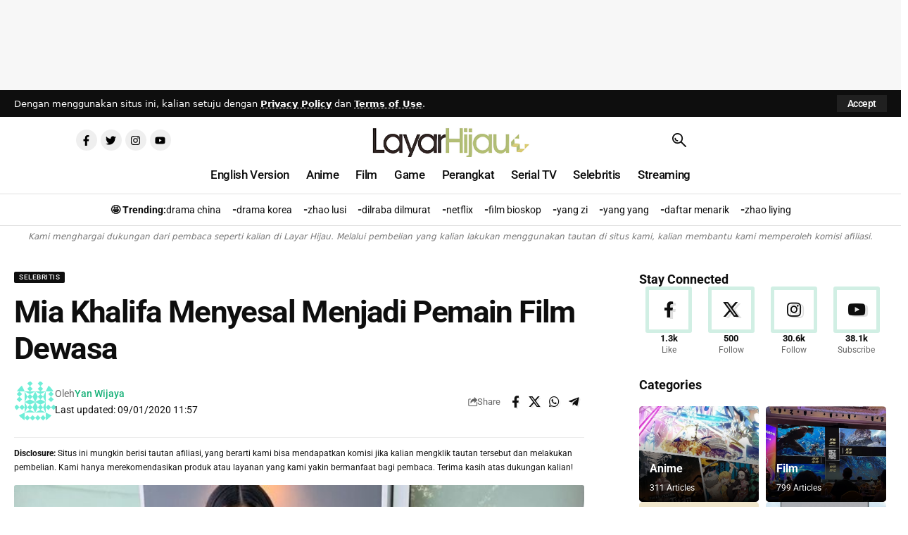

--- FILE ---
content_type: text/html; charset=utf-8
request_url: https://www.google.com/recaptcha/api2/aframe
body_size: 267
content:
<!DOCTYPE HTML><html><head><meta http-equiv="content-type" content="text/html; charset=UTF-8"></head><body><script nonce="BffodppgzIS0wF15dIrJMA">/** Anti-fraud and anti-abuse applications only. See google.com/recaptcha */ try{var clients={'sodar':'https://pagead2.googlesyndication.com/pagead/sodar?'};window.addEventListener("message",function(a){try{if(a.source===window.parent){var b=JSON.parse(a.data);var c=clients[b['id']];if(c){var d=document.createElement('img');d.src=c+b['params']+'&rc='+(localStorage.getItem("rc::a")?sessionStorage.getItem("rc::b"):"");window.document.body.appendChild(d);sessionStorage.setItem("rc::e",parseInt(sessionStorage.getItem("rc::e")||0)+1);localStorage.setItem("rc::h",'1769082036746');}}}catch(b){}});window.parent.postMessage("_grecaptcha_ready", "*");}catch(b){}</script></body></html>

--- FILE ---
content_type: text/css
request_url: https://layarhijau.com/wp-content/litespeed/css/6f2d512c539e5661506de0a17bde069b.css?ver=9c122
body_size: 263
content:
.elementor-2314 .elementor-element.elementor-element-1fd391c{--display:flex;--padding-top:0px;--padding-bottom:30px;--padding-left:0px;--padding-right:0px}.elementor-2314 .elementor-element.elementor-element-514cc5e .heading-title>*{font-size:18px}.elementor-2314 .elementor-element.elementor-element-eea606c{--s-icon-size:13px;--s-columns:4}.elementor-2314 .elementor-element.elementor-element-eea606c{--column-gap:15px}.elementor-2314 .elementor-element.elementor-element-cc1ca3f{--display:flex;--padding-top:0px;--padding-bottom:20px;--padding-left:0px;--padding-right:0px}.elementor-2314 .elementor-element.elementor-element-be307c5 .heading-title>*{font-size:18px}.elementor-2314 .elementor-element.elementor-element-d2bad66{--display:flex;--padding-top:0px;--padding-bottom:20px;--padding-left:0px;--padding-right:0px}.elementor-2314 .elementor-element.elementor-element-d28b3fc{width:100%;max-width:100%;--feat-ratio:80;--wrap-border:5px}.elementor-2314 .elementor-element.elementor-element-d28b3fc>.elementor-widget-container{margin:0 0 20px 0}.elementor-2314 .elementor-element.elementor-element-d28b3fc .block-wrap{--bottom-spacing:10px}.elementor-2314 .elementor-element.elementor-element-c16c49e{--display:flex;--padding-top:0px;--padding-bottom:10px;--padding-left:0px;--padding-right:0px}.elementor-2314 .elementor-element.elementor-element-17ac5dd .heading-title>*{font-size:18px}.elementor-2314 .elementor-element.elementor-element-50bddd6>.elementor-widget-container{margin:0 0 30px 0}.elementor-2314 .elementor-element.elementor-element-50bddd6 .p-list-small-3 .feat-holder{width:70px}.elementor-2314 .elementor-element.elementor-element-50bddd6{--title-size:15px}.elementor-2314 .elementor-element.elementor-element-50bddd6 .p-wrap{--el-spacing:5px}.elementor-2314 .elementor-element.elementor-element-50bddd6 .block-wrap{--bottom-spacing:20px}.elementor-2314 .elementor-element.elementor-element-891aa71{--display:flex;--flex-direction:column;--container-widget-width:100%;--container-widget-height:initial;--container-widget-flex-grow:0;--container-widget-align-self:initial;--flex-wrap-mobile:wrap}.elementor-2314 .elementor-element.elementor-element-4ec43cf .heading-title>*{font-size:18px}.elementor-2314 .elementor-element.elementor-element-4b28659>.elementor-widget-container{margin:0 0 30px 0}.elementor-2314 .elementor-element.elementor-element-4b28659 .p-list-small-3 .feat-holder{width:70px}.elementor-2314 .elementor-element.elementor-element-4b28659{--title-size:15px}.elementor-2314 .elementor-element.elementor-element-4b28659 .p-wrap{--el-spacing:5px}.elementor-2314 .elementor-element.elementor-element-4b28659 .block-wrap{--bottom-spacing:20px}@media(max-width:1024px){.elementor-2314 .elementor-element.elementor-element-d28b3fc>.elementor-widget-container{margin:0 0 10px 0}}@media(max-width:767px){.elementor-2314 .elementor-element.elementor-element-eea606c{--s-icon-size:12px}.elementor-2314 .elementor-element.elementor-element-eea606c{--column-gap:5px}.elementor-2314 .elementor-element.elementor-element-50bddd6 .p-category{font-size:9px!important}.elementor-2314 .elementor-element.elementor-element-50bddd6{--title-size:12px}.elementor-2314 .elementor-element.elementor-element-4b28659 .p-category{font-size:9px!important}.elementor-2314 .elementor-element.elementor-element-4b28659{--title-size:12px}}

--- FILE ---
content_type: application/javascript; charset=utf-8
request_url: https://fundingchoicesmessages.google.com/f/AGSKWxWq7TXogj2ZNlMUU0YwMcuV07kC6ptbFdjdfWHQovjhjlnx0dyAo6kRGIwa2wcSqiQDRcW0FXUQj-FDo32qEuBR8TWO-F7rw30KcARSHQafIXQeha3KviKF_wCYAnUMf2EsyO0mes28BNBy5Xb0s_7818IAdWhenwqEVbg6QAxz_K-hzEdccmips2aT/_.php?nats=/tabunder/pop./ecom/magnet./ad-minister-/adobject.
body_size: -1287
content:
window['15a69dc9-bf7c-4781-bdd6-ed9a54e7132e'] = true;